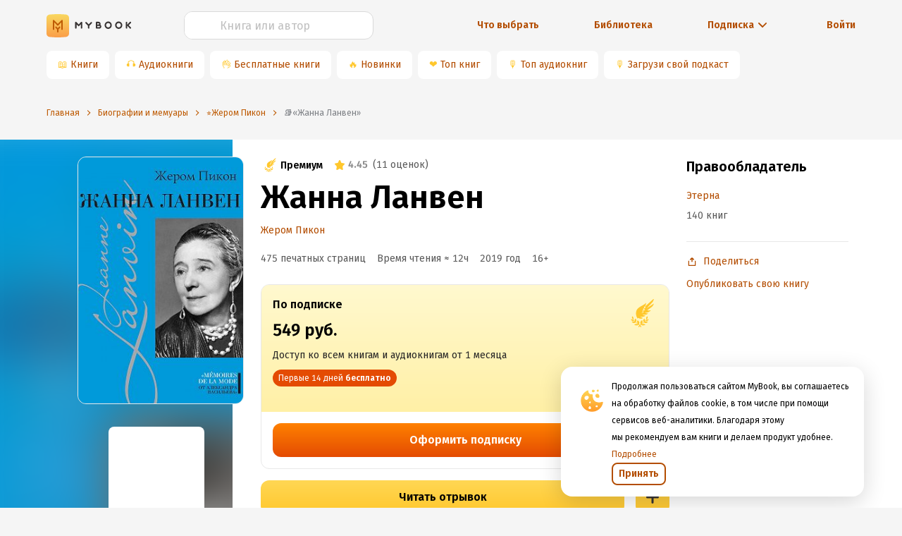

--- FILE ---
content_type: text/html; charset=utf-8
request_url: https://www.google.com/recaptcha/api2/anchor?ar=1&k=6Lc9jOkUAAAAAAS7Yqin2Ajp_JVBRmhKT0CNdA0q&co=aHR0cHM6Ly9teWJvb2sucnU6NDQz&hl=en&v=9TiwnJFHeuIw_s0wSd3fiKfN&size=invisible&anchor-ms=20000&execute-ms=30000&cb=bnz5has2f3y
body_size: 48202
content:
<!DOCTYPE HTML><html dir="ltr" lang="en"><head><meta http-equiv="Content-Type" content="text/html; charset=UTF-8">
<meta http-equiv="X-UA-Compatible" content="IE=edge">
<title>reCAPTCHA</title>
<style type="text/css">
/* cyrillic-ext */
@font-face {
  font-family: 'Roboto';
  font-style: normal;
  font-weight: 400;
  font-stretch: 100%;
  src: url(//fonts.gstatic.com/s/roboto/v48/KFO7CnqEu92Fr1ME7kSn66aGLdTylUAMa3GUBHMdazTgWw.woff2) format('woff2');
  unicode-range: U+0460-052F, U+1C80-1C8A, U+20B4, U+2DE0-2DFF, U+A640-A69F, U+FE2E-FE2F;
}
/* cyrillic */
@font-face {
  font-family: 'Roboto';
  font-style: normal;
  font-weight: 400;
  font-stretch: 100%;
  src: url(//fonts.gstatic.com/s/roboto/v48/KFO7CnqEu92Fr1ME7kSn66aGLdTylUAMa3iUBHMdazTgWw.woff2) format('woff2');
  unicode-range: U+0301, U+0400-045F, U+0490-0491, U+04B0-04B1, U+2116;
}
/* greek-ext */
@font-face {
  font-family: 'Roboto';
  font-style: normal;
  font-weight: 400;
  font-stretch: 100%;
  src: url(//fonts.gstatic.com/s/roboto/v48/KFO7CnqEu92Fr1ME7kSn66aGLdTylUAMa3CUBHMdazTgWw.woff2) format('woff2');
  unicode-range: U+1F00-1FFF;
}
/* greek */
@font-face {
  font-family: 'Roboto';
  font-style: normal;
  font-weight: 400;
  font-stretch: 100%;
  src: url(//fonts.gstatic.com/s/roboto/v48/KFO7CnqEu92Fr1ME7kSn66aGLdTylUAMa3-UBHMdazTgWw.woff2) format('woff2');
  unicode-range: U+0370-0377, U+037A-037F, U+0384-038A, U+038C, U+038E-03A1, U+03A3-03FF;
}
/* math */
@font-face {
  font-family: 'Roboto';
  font-style: normal;
  font-weight: 400;
  font-stretch: 100%;
  src: url(//fonts.gstatic.com/s/roboto/v48/KFO7CnqEu92Fr1ME7kSn66aGLdTylUAMawCUBHMdazTgWw.woff2) format('woff2');
  unicode-range: U+0302-0303, U+0305, U+0307-0308, U+0310, U+0312, U+0315, U+031A, U+0326-0327, U+032C, U+032F-0330, U+0332-0333, U+0338, U+033A, U+0346, U+034D, U+0391-03A1, U+03A3-03A9, U+03B1-03C9, U+03D1, U+03D5-03D6, U+03F0-03F1, U+03F4-03F5, U+2016-2017, U+2034-2038, U+203C, U+2040, U+2043, U+2047, U+2050, U+2057, U+205F, U+2070-2071, U+2074-208E, U+2090-209C, U+20D0-20DC, U+20E1, U+20E5-20EF, U+2100-2112, U+2114-2115, U+2117-2121, U+2123-214F, U+2190, U+2192, U+2194-21AE, U+21B0-21E5, U+21F1-21F2, U+21F4-2211, U+2213-2214, U+2216-22FF, U+2308-230B, U+2310, U+2319, U+231C-2321, U+2336-237A, U+237C, U+2395, U+239B-23B7, U+23D0, U+23DC-23E1, U+2474-2475, U+25AF, U+25B3, U+25B7, U+25BD, U+25C1, U+25CA, U+25CC, U+25FB, U+266D-266F, U+27C0-27FF, U+2900-2AFF, U+2B0E-2B11, U+2B30-2B4C, U+2BFE, U+3030, U+FF5B, U+FF5D, U+1D400-1D7FF, U+1EE00-1EEFF;
}
/* symbols */
@font-face {
  font-family: 'Roboto';
  font-style: normal;
  font-weight: 400;
  font-stretch: 100%;
  src: url(//fonts.gstatic.com/s/roboto/v48/KFO7CnqEu92Fr1ME7kSn66aGLdTylUAMaxKUBHMdazTgWw.woff2) format('woff2');
  unicode-range: U+0001-000C, U+000E-001F, U+007F-009F, U+20DD-20E0, U+20E2-20E4, U+2150-218F, U+2190, U+2192, U+2194-2199, U+21AF, U+21E6-21F0, U+21F3, U+2218-2219, U+2299, U+22C4-22C6, U+2300-243F, U+2440-244A, U+2460-24FF, U+25A0-27BF, U+2800-28FF, U+2921-2922, U+2981, U+29BF, U+29EB, U+2B00-2BFF, U+4DC0-4DFF, U+FFF9-FFFB, U+10140-1018E, U+10190-1019C, U+101A0, U+101D0-101FD, U+102E0-102FB, U+10E60-10E7E, U+1D2C0-1D2D3, U+1D2E0-1D37F, U+1F000-1F0FF, U+1F100-1F1AD, U+1F1E6-1F1FF, U+1F30D-1F30F, U+1F315, U+1F31C, U+1F31E, U+1F320-1F32C, U+1F336, U+1F378, U+1F37D, U+1F382, U+1F393-1F39F, U+1F3A7-1F3A8, U+1F3AC-1F3AF, U+1F3C2, U+1F3C4-1F3C6, U+1F3CA-1F3CE, U+1F3D4-1F3E0, U+1F3ED, U+1F3F1-1F3F3, U+1F3F5-1F3F7, U+1F408, U+1F415, U+1F41F, U+1F426, U+1F43F, U+1F441-1F442, U+1F444, U+1F446-1F449, U+1F44C-1F44E, U+1F453, U+1F46A, U+1F47D, U+1F4A3, U+1F4B0, U+1F4B3, U+1F4B9, U+1F4BB, U+1F4BF, U+1F4C8-1F4CB, U+1F4D6, U+1F4DA, U+1F4DF, U+1F4E3-1F4E6, U+1F4EA-1F4ED, U+1F4F7, U+1F4F9-1F4FB, U+1F4FD-1F4FE, U+1F503, U+1F507-1F50B, U+1F50D, U+1F512-1F513, U+1F53E-1F54A, U+1F54F-1F5FA, U+1F610, U+1F650-1F67F, U+1F687, U+1F68D, U+1F691, U+1F694, U+1F698, U+1F6AD, U+1F6B2, U+1F6B9-1F6BA, U+1F6BC, U+1F6C6-1F6CF, U+1F6D3-1F6D7, U+1F6E0-1F6EA, U+1F6F0-1F6F3, U+1F6F7-1F6FC, U+1F700-1F7FF, U+1F800-1F80B, U+1F810-1F847, U+1F850-1F859, U+1F860-1F887, U+1F890-1F8AD, U+1F8B0-1F8BB, U+1F8C0-1F8C1, U+1F900-1F90B, U+1F93B, U+1F946, U+1F984, U+1F996, U+1F9E9, U+1FA00-1FA6F, U+1FA70-1FA7C, U+1FA80-1FA89, U+1FA8F-1FAC6, U+1FACE-1FADC, U+1FADF-1FAE9, U+1FAF0-1FAF8, U+1FB00-1FBFF;
}
/* vietnamese */
@font-face {
  font-family: 'Roboto';
  font-style: normal;
  font-weight: 400;
  font-stretch: 100%;
  src: url(//fonts.gstatic.com/s/roboto/v48/KFO7CnqEu92Fr1ME7kSn66aGLdTylUAMa3OUBHMdazTgWw.woff2) format('woff2');
  unicode-range: U+0102-0103, U+0110-0111, U+0128-0129, U+0168-0169, U+01A0-01A1, U+01AF-01B0, U+0300-0301, U+0303-0304, U+0308-0309, U+0323, U+0329, U+1EA0-1EF9, U+20AB;
}
/* latin-ext */
@font-face {
  font-family: 'Roboto';
  font-style: normal;
  font-weight: 400;
  font-stretch: 100%;
  src: url(//fonts.gstatic.com/s/roboto/v48/KFO7CnqEu92Fr1ME7kSn66aGLdTylUAMa3KUBHMdazTgWw.woff2) format('woff2');
  unicode-range: U+0100-02BA, U+02BD-02C5, U+02C7-02CC, U+02CE-02D7, U+02DD-02FF, U+0304, U+0308, U+0329, U+1D00-1DBF, U+1E00-1E9F, U+1EF2-1EFF, U+2020, U+20A0-20AB, U+20AD-20C0, U+2113, U+2C60-2C7F, U+A720-A7FF;
}
/* latin */
@font-face {
  font-family: 'Roboto';
  font-style: normal;
  font-weight: 400;
  font-stretch: 100%;
  src: url(//fonts.gstatic.com/s/roboto/v48/KFO7CnqEu92Fr1ME7kSn66aGLdTylUAMa3yUBHMdazQ.woff2) format('woff2');
  unicode-range: U+0000-00FF, U+0131, U+0152-0153, U+02BB-02BC, U+02C6, U+02DA, U+02DC, U+0304, U+0308, U+0329, U+2000-206F, U+20AC, U+2122, U+2191, U+2193, U+2212, U+2215, U+FEFF, U+FFFD;
}
/* cyrillic-ext */
@font-face {
  font-family: 'Roboto';
  font-style: normal;
  font-weight: 500;
  font-stretch: 100%;
  src: url(//fonts.gstatic.com/s/roboto/v48/KFO7CnqEu92Fr1ME7kSn66aGLdTylUAMa3GUBHMdazTgWw.woff2) format('woff2');
  unicode-range: U+0460-052F, U+1C80-1C8A, U+20B4, U+2DE0-2DFF, U+A640-A69F, U+FE2E-FE2F;
}
/* cyrillic */
@font-face {
  font-family: 'Roboto';
  font-style: normal;
  font-weight: 500;
  font-stretch: 100%;
  src: url(//fonts.gstatic.com/s/roboto/v48/KFO7CnqEu92Fr1ME7kSn66aGLdTylUAMa3iUBHMdazTgWw.woff2) format('woff2');
  unicode-range: U+0301, U+0400-045F, U+0490-0491, U+04B0-04B1, U+2116;
}
/* greek-ext */
@font-face {
  font-family: 'Roboto';
  font-style: normal;
  font-weight: 500;
  font-stretch: 100%;
  src: url(//fonts.gstatic.com/s/roboto/v48/KFO7CnqEu92Fr1ME7kSn66aGLdTylUAMa3CUBHMdazTgWw.woff2) format('woff2');
  unicode-range: U+1F00-1FFF;
}
/* greek */
@font-face {
  font-family: 'Roboto';
  font-style: normal;
  font-weight: 500;
  font-stretch: 100%;
  src: url(//fonts.gstatic.com/s/roboto/v48/KFO7CnqEu92Fr1ME7kSn66aGLdTylUAMa3-UBHMdazTgWw.woff2) format('woff2');
  unicode-range: U+0370-0377, U+037A-037F, U+0384-038A, U+038C, U+038E-03A1, U+03A3-03FF;
}
/* math */
@font-face {
  font-family: 'Roboto';
  font-style: normal;
  font-weight: 500;
  font-stretch: 100%;
  src: url(//fonts.gstatic.com/s/roboto/v48/KFO7CnqEu92Fr1ME7kSn66aGLdTylUAMawCUBHMdazTgWw.woff2) format('woff2');
  unicode-range: U+0302-0303, U+0305, U+0307-0308, U+0310, U+0312, U+0315, U+031A, U+0326-0327, U+032C, U+032F-0330, U+0332-0333, U+0338, U+033A, U+0346, U+034D, U+0391-03A1, U+03A3-03A9, U+03B1-03C9, U+03D1, U+03D5-03D6, U+03F0-03F1, U+03F4-03F5, U+2016-2017, U+2034-2038, U+203C, U+2040, U+2043, U+2047, U+2050, U+2057, U+205F, U+2070-2071, U+2074-208E, U+2090-209C, U+20D0-20DC, U+20E1, U+20E5-20EF, U+2100-2112, U+2114-2115, U+2117-2121, U+2123-214F, U+2190, U+2192, U+2194-21AE, U+21B0-21E5, U+21F1-21F2, U+21F4-2211, U+2213-2214, U+2216-22FF, U+2308-230B, U+2310, U+2319, U+231C-2321, U+2336-237A, U+237C, U+2395, U+239B-23B7, U+23D0, U+23DC-23E1, U+2474-2475, U+25AF, U+25B3, U+25B7, U+25BD, U+25C1, U+25CA, U+25CC, U+25FB, U+266D-266F, U+27C0-27FF, U+2900-2AFF, U+2B0E-2B11, U+2B30-2B4C, U+2BFE, U+3030, U+FF5B, U+FF5D, U+1D400-1D7FF, U+1EE00-1EEFF;
}
/* symbols */
@font-face {
  font-family: 'Roboto';
  font-style: normal;
  font-weight: 500;
  font-stretch: 100%;
  src: url(//fonts.gstatic.com/s/roboto/v48/KFO7CnqEu92Fr1ME7kSn66aGLdTylUAMaxKUBHMdazTgWw.woff2) format('woff2');
  unicode-range: U+0001-000C, U+000E-001F, U+007F-009F, U+20DD-20E0, U+20E2-20E4, U+2150-218F, U+2190, U+2192, U+2194-2199, U+21AF, U+21E6-21F0, U+21F3, U+2218-2219, U+2299, U+22C4-22C6, U+2300-243F, U+2440-244A, U+2460-24FF, U+25A0-27BF, U+2800-28FF, U+2921-2922, U+2981, U+29BF, U+29EB, U+2B00-2BFF, U+4DC0-4DFF, U+FFF9-FFFB, U+10140-1018E, U+10190-1019C, U+101A0, U+101D0-101FD, U+102E0-102FB, U+10E60-10E7E, U+1D2C0-1D2D3, U+1D2E0-1D37F, U+1F000-1F0FF, U+1F100-1F1AD, U+1F1E6-1F1FF, U+1F30D-1F30F, U+1F315, U+1F31C, U+1F31E, U+1F320-1F32C, U+1F336, U+1F378, U+1F37D, U+1F382, U+1F393-1F39F, U+1F3A7-1F3A8, U+1F3AC-1F3AF, U+1F3C2, U+1F3C4-1F3C6, U+1F3CA-1F3CE, U+1F3D4-1F3E0, U+1F3ED, U+1F3F1-1F3F3, U+1F3F5-1F3F7, U+1F408, U+1F415, U+1F41F, U+1F426, U+1F43F, U+1F441-1F442, U+1F444, U+1F446-1F449, U+1F44C-1F44E, U+1F453, U+1F46A, U+1F47D, U+1F4A3, U+1F4B0, U+1F4B3, U+1F4B9, U+1F4BB, U+1F4BF, U+1F4C8-1F4CB, U+1F4D6, U+1F4DA, U+1F4DF, U+1F4E3-1F4E6, U+1F4EA-1F4ED, U+1F4F7, U+1F4F9-1F4FB, U+1F4FD-1F4FE, U+1F503, U+1F507-1F50B, U+1F50D, U+1F512-1F513, U+1F53E-1F54A, U+1F54F-1F5FA, U+1F610, U+1F650-1F67F, U+1F687, U+1F68D, U+1F691, U+1F694, U+1F698, U+1F6AD, U+1F6B2, U+1F6B9-1F6BA, U+1F6BC, U+1F6C6-1F6CF, U+1F6D3-1F6D7, U+1F6E0-1F6EA, U+1F6F0-1F6F3, U+1F6F7-1F6FC, U+1F700-1F7FF, U+1F800-1F80B, U+1F810-1F847, U+1F850-1F859, U+1F860-1F887, U+1F890-1F8AD, U+1F8B0-1F8BB, U+1F8C0-1F8C1, U+1F900-1F90B, U+1F93B, U+1F946, U+1F984, U+1F996, U+1F9E9, U+1FA00-1FA6F, U+1FA70-1FA7C, U+1FA80-1FA89, U+1FA8F-1FAC6, U+1FACE-1FADC, U+1FADF-1FAE9, U+1FAF0-1FAF8, U+1FB00-1FBFF;
}
/* vietnamese */
@font-face {
  font-family: 'Roboto';
  font-style: normal;
  font-weight: 500;
  font-stretch: 100%;
  src: url(//fonts.gstatic.com/s/roboto/v48/KFO7CnqEu92Fr1ME7kSn66aGLdTylUAMa3OUBHMdazTgWw.woff2) format('woff2');
  unicode-range: U+0102-0103, U+0110-0111, U+0128-0129, U+0168-0169, U+01A0-01A1, U+01AF-01B0, U+0300-0301, U+0303-0304, U+0308-0309, U+0323, U+0329, U+1EA0-1EF9, U+20AB;
}
/* latin-ext */
@font-face {
  font-family: 'Roboto';
  font-style: normal;
  font-weight: 500;
  font-stretch: 100%;
  src: url(//fonts.gstatic.com/s/roboto/v48/KFO7CnqEu92Fr1ME7kSn66aGLdTylUAMa3KUBHMdazTgWw.woff2) format('woff2');
  unicode-range: U+0100-02BA, U+02BD-02C5, U+02C7-02CC, U+02CE-02D7, U+02DD-02FF, U+0304, U+0308, U+0329, U+1D00-1DBF, U+1E00-1E9F, U+1EF2-1EFF, U+2020, U+20A0-20AB, U+20AD-20C0, U+2113, U+2C60-2C7F, U+A720-A7FF;
}
/* latin */
@font-face {
  font-family: 'Roboto';
  font-style: normal;
  font-weight: 500;
  font-stretch: 100%;
  src: url(//fonts.gstatic.com/s/roboto/v48/KFO7CnqEu92Fr1ME7kSn66aGLdTylUAMa3yUBHMdazQ.woff2) format('woff2');
  unicode-range: U+0000-00FF, U+0131, U+0152-0153, U+02BB-02BC, U+02C6, U+02DA, U+02DC, U+0304, U+0308, U+0329, U+2000-206F, U+20AC, U+2122, U+2191, U+2193, U+2212, U+2215, U+FEFF, U+FFFD;
}
/* cyrillic-ext */
@font-face {
  font-family: 'Roboto';
  font-style: normal;
  font-weight: 900;
  font-stretch: 100%;
  src: url(//fonts.gstatic.com/s/roboto/v48/KFO7CnqEu92Fr1ME7kSn66aGLdTylUAMa3GUBHMdazTgWw.woff2) format('woff2');
  unicode-range: U+0460-052F, U+1C80-1C8A, U+20B4, U+2DE0-2DFF, U+A640-A69F, U+FE2E-FE2F;
}
/* cyrillic */
@font-face {
  font-family: 'Roboto';
  font-style: normal;
  font-weight: 900;
  font-stretch: 100%;
  src: url(//fonts.gstatic.com/s/roboto/v48/KFO7CnqEu92Fr1ME7kSn66aGLdTylUAMa3iUBHMdazTgWw.woff2) format('woff2');
  unicode-range: U+0301, U+0400-045F, U+0490-0491, U+04B0-04B1, U+2116;
}
/* greek-ext */
@font-face {
  font-family: 'Roboto';
  font-style: normal;
  font-weight: 900;
  font-stretch: 100%;
  src: url(//fonts.gstatic.com/s/roboto/v48/KFO7CnqEu92Fr1ME7kSn66aGLdTylUAMa3CUBHMdazTgWw.woff2) format('woff2');
  unicode-range: U+1F00-1FFF;
}
/* greek */
@font-face {
  font-family: 'Roboto';
  font-style: normal;
  font-weight: 900;
  font-stretch: 100%;
  src: url(//fonts.gstatic.com/s/roboto/v48/KFO7CnqEu92Fr1ME7kSn66aGLdTylUAMa3-UBHMdazTgWw.woff2) format('woff2');
  unicode-range: U+0370-0377, U+037A-037F, U+0384-038A, U+038C, U+038E-03A1, U+03A3-03FF;
}
/* math */
@font-face {
  font-family: 'Roboto';
  font-style: normal;
  font-weight: 900;
  font-stretch: 100%;
  src: url(//fonts.gstatic.com/s/roboto/v48/KFO7CnqEu92Fr1ME7kSn66aGLdTylUAMawCUBHMdazTgWw.woff2) format('woff2');
  unicode-range: U+0302-0303, U+0305, U+0307-0308, U+0310, U+0312, U+0315, U+031A, U+0326-0327, U+032C, U+032F-0330, U+0332-0333, U+0338, U+033A, U+0346, U+034D, U+0391-03A1, U+03A3-03A9, U+03B1-03C9, U+03D1, U+03D5-03D6, U+03F0-03F1, U+03F4-03F5, U+2016-2017, U+2034-2038, U+203C, U+2040, U+2043, U+2047, U+2050, U+2057, U+205F, U+2070-2071, U+2074-208E, U+2090-209C, U+20D0-20DC, U+20E1, U+20E5-20EF, U+2100-2112, U+2114-2115, U+2117-2121, U+2123-214F, U+2190, U+2192, U+2194-21AE, U+21B0-21E5, U+21F1-21F2, U+21F4-2211, U+2213-2214, U+2216-22FF, U+2308-230B, U+2310, U+2319, U+231C-2321, U+2336-237A, U+237C, U+2395, U+239B-23B7, U+23D0, U+23DC-23E1, U+2474-2475, U+25AF, U+25B3, U+25B7, U+25BD, U+25C1, U+25CA, U+25CC, U+25FB, U+266D-266F, U+27C0-27FF, U+2900-2AFF, U+2B0E-2B11, U+2B30-2B4C, U+2BFE, U+3030, U+FF5B, U+FF5D, U+1D400-1D7FF, U+1EE00-1EEFF;
}
/* symbols */
@font-face {
  font-family: 'Roboto';
  font-style: normal;
  font-weight: 900;
  font-stretch: 100%;
  src: url(//fonts.gstatic.com/s/roboto/v48/KFO7CnqEu92Fr1ME7kSn66aGLdTylUAMaxKUBHMdazTgWw.woff2) format('woff2');
  unicode-range: U+0001-000C, U+000E-001F, U+007F-009F, U+20DD-20E0, U+20E2-20E4, U+2150-218F, U+2190, U+2192, U+2194-2199, U+21AF, U+21E6-21F0, U+21F3, U+2218-2219, U+2299, U+22C4-22C6, U+2300-243F, U+2440-244A, U+2460-24FF, U+25A0-27BF, U+2800-28FF, U+2921-2922, U+2981, U+29BF, U+29EB, U+2B00-2BFF, U+4DC0-4DFF, U+FFF9-FFFB, U+10140-1018E, U+10190-1019C, U+101A0, U+101D0-101FD, U+102E0-102FB, U+10E60-10E7E, U+1D2C0-1D2D3, U+1D2E0-1D37F, U+1F000-1F0FF, U+1F100-1F1AD, U+1F1E6-1F1FF, U+1F30D-1F30F, U+1F315, U+1F31C, U+1F31E, U+1F320-1F32C, U+1F336, U+1F378, U+1F37D, U+1F382, U+1F393-1F39F, U+1F3A7-1F3A8, U+1F3AC-1F3AF, U+1F3C2, U+1F3C4-1F3C6, U+1F3CA-1F3CE, U+1F3D4-1F3E0, U+1F3ED, U+1F3F1-1F3F3, U+1F3F5-1F3F7, U+1F408, U+1F415, U+1F41F, U+1F426, U+1F43F, U+1F441-1F442, U+1F444, U+1F446-1F449, U+1F44C-1F44E, U+1F453, U+1F46A, U+1F47D, U+1F4A3, U+1F4B0, U+1F4B3, U+1F4B9, U+1F4BB, U+1F4BF, U+1F4C8-1F4CB, U+1F4D6, U+1F4DA, U+1F4DF, U+1F4E3-1F4E6, U+1F4EA-1F4ED, U+1F4F7, U+1F4F9-1F4FB, U+1F4FD-1F4FE, U+1F503, U+1F507-1F50B, U+1F50D, U+1F512-1F513, U+1F53E-1F54A, U+1F54F-1F5FA, U+1F610, U+1F650-1F67F, U+1F687, U+1F68D, U+1F691, U+1F694, U+1F698, U+1F6AD, U+1F6B2, U+1F6B9-1F6BA, U+1F6BC, U+1F6C6-1F6CF, U+1F6D3-1F6D7, U+1F6E0-1F6EA, U+1F6F0-1F6F3, U+1F6F7-1F6FC, U+1F700-1F7FF, U+1F800-1F80B, U+1F810-1F847, U+1F850-1F859, U+1F860-1F887, U+1F890-1F8AD, U+1F8B0-1F8BB, U+1F8C0-1F8C1, U+1F900-1F90B, U+1F93B, U+1F946, U+1F984, U+1F996, U+1F9E9, U+1FA00-1FA6F, U+1FA70-1FA7C, U+1FA80-1FA89, U+1FA8F-1FAC6, U+1FACE-1FADC, U+1FADF-1FAE9, U+1FAF0-1FAF8, U+1FB00-1FBFF;
}
/* vietnamese */
@font-face {
  font-family: 'Roboto';
  font-style: normal;
  font-weight: 900;
  font-stretch: 100%;
  src: url(//fonts.gstatic.com/s/roboto/v48/KFO7CnqEu92Fr1ME7kSn66aGLdTylUAMa3OUBHMdazTgWw.woff2) format('woff2');
  unicode-range: U+0102-0103, U+0110-0111, U+0128-0129, U+0168-0169, U+01A0-01A1, U+01AF-01B0, U+0300-0301, U+0303-0304, U+0308-0309, U+0323, U+0329, U+1EA0-1EF9, U+20AB;
}
/* latin-ext */
@font-face {
  font-family: 'Roboto';
  font-style: normal;
  font-weight: 900;
  font-stretch: 100%;
  src: url(//fonts.gstatic.com/s/roboto/v48/KFO7CnqEu92Fr1ME7kSn66aGLdTylUAMa3KUBHMdazTgWw.woff2) format('woff2');
  unicode-range: U+0100-02BA, U+02BD-02C5, U+02C7-02CC, U+02CE-02D7, U+02DD-02FF, U+0304, U+0308, U+0329, U+1D00-1DBF, U+1E00-1E9F, U+1EF2-1EFF, U+2020, U+20A0-20AB, U+20AD-20C0, U+2113, U+2C60-2C7F, U+A720-A7FF;
}
/* latin */
@font-face {
  font-family: 'Roboto';
  font-style: normal;
  font-weight: 900;
  font-stretch: 100%;
  src: url(//fonts.gstatic.com/s/roboto/v48/KFO7CnqEu92Fr1ME7kSn66aGLdTylUAMa3yUBHMdazQ.woff2) format('woff2');
  unicode-range: U+0000-00FF, U+0131, U+0152-0153, U+02BB-02BC, U+02C6, U+02DA, U+02DC, U+0304, U+0308, U+0329, U+2000-206F, U+20AC, U+2122, U+2191, U+2193, U+2212, U+2215, U+FEFF, U+FFFD;
}

</style>
<link rel="stylesheet" type="text/css" href="https://www.gstatic.com/recaptcha/releases/9TiwnJFHeuIw_s0wSd3fiKfN/styles__ltr.css">
<script nonce="trKhCxJWhzO-swVBwmBBJA" type="text/javascript">window['__recaptcha_api'] = 'https://www.google.com/recaptcha/api2/';</script>
<script type="text/javascript" src="https://www.gstatic.com/recaptcha/releases/9TiwnJFHeuIw_s0wSd3fiKfN/recaptcha__en.js" nonce="trKhCxJWhzO-swVBwmBBJA">
      
    </script></head>
<body><div id="rc-anchor-alert" class="rc-anchor-alert"></div>
<input type="hidden" id="recaptcha-token" value="[base64]">
<script type="text/javascript" nonce="trKhCxJWhzO-swVBwmBBJA">
      recaptcha.anchor.Main.init("[\x22ainput\x22,[\x22bgdata\x22,\x22\x22,\[base64]/[base64]/bmV3IFpbdF0obVswXSk6Sz09Mj9uZXcgWlt0XShtWzBdLG1bMV0pOks9PTM/bmV3IFpbdF0obVswXSxtWzFdLG1bMl0pOks9PTQ/[base64]/[base64]/[base64]/[base64]/[base64]/[base64]/[base64]/[base64]/[base64]/[base64]/[base64]/[base64]/[base64]/[base64]\\u003d\\u003d\x22,\[base64]\\u003d\\u003d\x22,\[base64]/CocOqbHEgCsKLBUVdHWLDoltQK8KMw6UkY8KsY0LCmS8jEQ/[base64]/wpYhwoVww7V9aMOyECLDnHRvF8KRw4ASYwR7wpZHPMKLw751w4LCicOgwrtIMcObwr8OHcKpwr/DoMK5w7jCtjpgwqTCtjgzL8KZJMKSR8K6w4VIwpg/w4lbWkfCq8OvDW3Cg8KgLk1Ww7jDnCwKQADCmMOcw5U5wqonKSBve8OpwrbDiG/DpcOCdsKDfcKiG8O3QErCvMOgw4rDpzIvw5/Dm8KZwpTDmQhDwr7CtMKxwqRAw7NPw73Ds00KO0jCt8OxWMOaw49Nw4HDjjXCvE8Qw7Jaw57Cph7DkjRHK8OMA37DqcK6HwXDswYiL8K/wqnDkcK0fcKCJGVGw5pNLMKdw4DChcKgw4PCqcKxUy8HwqrCjCNKFcKdw4HCohk/JT/DmMKfwrs+w5PDi2t6GMK5wo/CtyXDpHZewpzDk8OGw47CocOlw6lKY8O3RHQKXcOJS0xHBzdjw4XDiB99wqB5wpVXw4DDpgZXwpXCmjAowpRWwoFhVgLDp8KxwrtXw7tOMSV6w7Bpw4/CksKjNzpiFmLDgnTCl8KBwp/DiTkCw44Kw4fDohXDpMKOw5zClG50w5lbw6sffMKGwoHDrBTDkkcqaHVgwqHCrhnDnDXClzRdwrHCmQzCo1s/w4Yhw7fDryXClMK2e8Kuwr/DjcOkw4wCCjFTw5l3OcKAwrTCvmHCn8Kgw7MYwoHCgMKqw4PChTdawoHDuDJZM8OxDRhywo7Ds8O9w6XDqw1DccOZJcOJw41XQMOdPkpEwpUsVMO7w4Rfw6E1w6vCpmI/[base64]/ChsKEbQDDvsONw6tEDWnDuzfDtsOAw7ozw47DjsOkRynDi8Oiw4kOIsKuw6jDg8K3GCoJcy3DvV0AwrZkf8KGGsOFwogVwq4/w4/CncONIcKdw501wobCk8OpwqQLw63CrUHDjMOVI1V6woTCqk4SbMKOPMOHwqnCtMONw5DDmk/[base64]/Ck8OqUsKmw5XCr0F3w5Bhw6I/worCqsOtw7MHNGDDmhrCswrDgMKtCcKUwrs2w7LDlsO0JBnCqXzCgm7CimrCv8Oqb8OmdcKjfnzDo8KgwpfCiMOWV8KKw57DuMOkccKYHMK7BcOPw4RTU8OhHMOnwrLCmsKVwqNuwrRFwrk+w6scw7PDqMOdw5bCl8OKeSMvZAhDbQhWwooIw6/[base64]/DlXnCvMKcwprCtmpbejkEwodWwrDCuE7DhkjChxpqwofCgXLDmX3CqyzCtMOCw6Mrw4VeJVXDrsKCwqQiw4UXO8Kow6TDisOMwrjCljlywqHCuMKYLsOkwo/DmcO0w6Zhw6PDgMK5wrg+wqrCucOTw71zw4jClXYUwrbCtsOTw7Fdw74bw7QKA8KyehzDsmnDrsOtwqQHwpLDp8ObfW/CmsKAwpvCvE1GNcKkw7JVworCrsKAUcKSAwTCrSHCvg3Dt0V4EMKWfFfCg8KJwq4zwrk6dsOAwrXCoQfCr8OpKlXDrGEeBsOkaMK4PUrCuTPCin3DvmFmV8Ktwp7DgGFrNEx7bDJYX2V2w4JdEizDnA/Dl8KZwqLDh2QwbwHDqxkyfX3DkcOawrUsdMKvCkkQwqMUQ0hMwpjCicODwrzDuF40w5spRD0gw5law53CqRRowqlxPsKLwo3CssOgw4oZw5FYcMO8wqnDuMKDAsO/woTCok7DhBHDn8OLwp/DnQxvGiZ5wqvDrAjDhMKMVgHCrRtNw7/[base64]/DuXV0UMK6GcKpQmzCvFDDtUHDh2NpTXLClylxw7vDl13CplxDXMKPw67DmsOpw5bDuxRFOMO4HW8Qw5NKw63CilPCtcK2w7gqw57DkMOYZ8OxC8O/R8K7S8O2wqkKesOhLWg6X8Kuw6nCvMOkworCr8KYw4XCm8OVAFlKCWPCqMKsN0BLSBwCHxl3w5LDqMKlGQnCqcOrM3bDi3sTw448w5PDr8Omw7FQWcOwwrsEXx/Ct8Oyw6pcLznDm3x/w5bCq8Ozwq3CnxrDil3Dp8KlwpE8w4Q7ZhQRw5XCuQXCgMKUwrtGw5HDpsKrQMOswrsRwqlTwr3CrHnDk8KVJWLDocOTw4nDtcO1X8Kwwrp3wrobT0gWGy5TEkjDoHAjwq0jw6/[base64]/w7bDrsK6dV7Cqx8Hw77Ds8KjRQHCtMOswofDunPCuMOhbcKrTMO1bsKcw4rCgcO4ecORwoRnw4tnK8OzwrhMwrcWP2dmwqdMw7bDlMOPwpcrwoLCq8KQw79fw4PCu0rDjcOMw4/CsE0/W8Kmw73DpV4Xw4JYfMKswqhRI8K2CXZ8w4o4OcO/EBhaw4otw6VzwqtYYyZETBvDpMKPRwLCjzE/w6fDisKww57DtkPDgVrChsKlw6A/[base64]/CmkDDjzl4DsKAwp7CuxLCvmI/bwHDsD4rw6XCvMOLMWFkw4ZPwoFrwrPDi8Okw6RZw6YiwrHDrcKqIsOxf8KoMcKvwrHDvcKowrwlXMOwW1Atw4fCscKjMnBWPFB4TGFnw5/Cql0pHh4kHmbChjjDpA3CsVUPwofDiw4kw5nCog7Cm8Omw5oWZA8zOcKhJkXDmcKPwok1RlLCpXILw77DocKLYMObKATDmTcSw5kEwqYcKsO/[base64]/[base64]/[base64]/[base64]/ZcO0wq/DsXoxQlYdw415wr0WGWUfecOcdMKMf03DncOewp7DsBtvX8OYCxgFw4rDgsKbAsO8cMKMwocpw7LCpxEBw7UPfFPCvkQAw5p0Q2TCrsOMTzFjf1fDsMOjETvCjCDDq0B7WwpDwqHDvGjDnExVwovDuiIywo8owrg3CMOMw6diK2bDp8KNwqdcAgE/FMOLw6vCpUdXbzPDsgjDtcOIwp9UwqPDvQ/Cj8KUe8OnwqPDgcOvw79Rwpptw7XDg8KZwoFQw6s3wrHCtsODY8OVOMKrEU1Ic8K6w4TCq8O/acKrw6nCnwHDo8KbcVnDqsO1CCNmwop8YcOXS8ORJcONAcKVwr3Dkn5DwrN8w70TwrYYw5rChcKWwrfDo0XDlCTDtmVePMOJbcOCwoF4w53DhwLCpMOkUMO9w4UDcCxgw4oxwqo6b8KvwpwDOxsHwqHCn1U3EcOCUGzDmSRxwrwYcDPDp8O/C8OTw53Cv0kXw7HChcKLcRDDrX5Qw7M+RMKEH8O0UA53KMKXw5rDocO8OwYhQxIiw43CnAfCqV7Dl8OpczkNRcKLJ8OawrtpC8Oaw43CliTDjA/CojzCqR1Dw59Abltuw4zClcKsdDDDisOCw4/CtU5dwpYWw4nDqynChcKuEsKTwoLCmcKZw5LCs3vDn8K5wp1vRGDDmcKpw4DDphRrwo9PCRfDrB9AUsOww43DlQR0w55RNnnDtcKNTH9yT1AEw4/[base64]/CnQjDjMOSwqLDjELCp3x/wpE6w4cXMEzCtcO0w6vDu8KpesKEGAnCvMKHfx4sw6ZdWynDsxHCrw0dD8OXM1rDokTCvsKEwonCvcKadmwdwovDsMKhwrEIw6E2wqnDqRjCocKqw7p+wpZlw7NOw4VDPsKJTBXDt8O/wq3CpcO3OsKbwqPDgG4WQcOtfnDDhlFjBMK3LsK2wqVCUkIIwrk/[base64]/Dgixvw7pKworDhydZwp3Do8KjwqzDmD0OXsOWw7waCGEMw4whw4VqPsKhR8Knw4rDrClsXMKCJXrCkxQ5w4ZaZ0/Cn8KBw4xwwqnClMOTJwcWw6xyaQB5wp9gI8Ocwrdmb8OywqXCgUNOwrXDtcO+w6sVKQxFG8OISilHwp92DMKmw7zCkcKuw7I4woTDiTxuwrhcwrlWazIoIMOqLmPDoDbCu8Onw4Qew5dRw7h3R19/NsK1HAPCgMOjS8OYP2t/[base64]/DhSQfw5VOfAcdSF8Kw4pUwpZyw5RfGMKgH8O+wr/DkkdGBcOww7zDisO1Eg9Tw4/Cm1DDq23DkRvCvcKdUQhDJ8O+e8Oow75tw5fCq1fCusOuw5LCgsOxwo9Te3YbLMORBynDjsOANxd6w4s9wofCtsOAw7/CmMKEwrrDvRIjw4zCt8K9wo98wrzDggJwwovDqcK0w6lCwoZNPMKHWcKVw4rCl1onZnFJw43DlMK/wrfDr2DDgAfCpHfCjFTDmA3DrwlbwqEVYWLCjsK4w4/[base64]/wrl1wojCscOPw7TCnxRPw7dHwrFSw4LCrDDDtFB9F1d1EsOQwqM3BcOCw5fDjn/DjcOyw7JFQMOMT1XCn8KRBTAcbAQwwodHwplkaUPCvsObdkfCqcKwJmt7wotTCcKTw7/CgADDmk7CrXbCsMKrwrnClcK4VsKkbz7DgUxBwphVTMKswr4pw5YrVcOaPQbCrsKXesOZwqDDvcKeUBwTNsKfw7fDi2Utw5TCj2PCu8KvJMOmBFDCmQvDlX/CjMO6diHDrlFkw5N1WlcPecOJw6VhGMO+w7HCpGvDlljDm8KQw5TDkx1Iw5PDhyJ3JMOfwqrDmxbCgyZCwpTCkFsNwpjCn8KMeMOSR8KDw7rCp3RRTCzDoFhfwrFoYibCuhMSw7PCscKiYjk8wo5YwrxVwp8Sw6gSD8ONRsOlwptgw6ciW2vDkl8KJMO/wozCnDFewrY3wqHDnsOQPMK6VcOeWEYGwrYRwqLCo8OcVcK3JTJ1CMKKMirDp2nDu1vCtcK3SMO/wp4nesO2wozCpF44w6zCoMODacKkwpjCjQvDjgN8wq44w5Q8wrJ6wp8yw5RcaMOtY8Ktw7vDkcOnA8KNHwTDglkfZsKwwo3DqMO1wqNkdcOwQsOawrTDg8KeU1Nww6/Ci0fDgMKCO8OwworDuknCrT8ofsK4Kn9hPcO5w5MNw5wxwpDCvcOEGwRaw5DCqQfDp8KFcBVgw5HCrDLDicO/wpfDqXrCqQg4AGHDlS8uIsKswrnDiTnDqsOiAArCnzFuGWFwUcK+QG/CpsOdwr5vw4IIw5hIGMKKwqXDs8KqwoLDmVvCoGszOMO+GMOpEGPCqcOXZGIDa8OoQU19EyzDosKLwqnDs1XDmMKKw6Agw4MZwqIOwookCnTCssOCf8K8O8OnQMKEW8Kpw7kCw4ZcVxMaUlEYw5/[base64]/ZCkebcO1wrlPTMOKwqDCgMKzDcOIwobCpMKpETVTQXXDqcKowrUxPRnDvhopIyVYF8ORE37CsMKsw7BBczdcdBXDi8KLNcKsFMKlwqXDlcOYIETDiGDDhRAew63Dl8O5fmbCpw0jZ3vDvSIEw4EfO8OsLALDty/DnMKRX2krH3TDihpKw7Y5ZlEMwopVwqkoShXCv8OBwr3Dim4iYcOUMsKdZ8OHbWwoEMKVHMKGwpQIw6DCgWBBCBHCkTJ8c8KmGVFHODZ/F0QVJSvDpGzDjFLCiVkpwolXw4tpdcO3LAtrd8Kow7bCkcKOw6HDqHcrw5ETacKZQcOudkvCrA9XwqtODWzCry7CuMO0w7LCo3l3SmHDsDdaTcOQwrNaExxlV3pzSXpPN3bCuirCi8KsFzvCkCbDgRbCiyvDpA3DrRXCvCjDv8K/C8OfNxjDusKAYVQOWjh3ZhvCuUYybydJaMKOw7XCpcOIfMOWecKTOMKBZmssVU4mw7nCmcOvY2cgw4PCoFDCrMOjwoDDrhvCphg7w4lEwrc8IsKhwp7Dn20owo7CgVnCn8KCDcOXw7khGsKdRDB/KMKFw6R+wpPDqhPDv8OLw4HCksKqwpQAwprCmFrCq8OnB8KBw6XDlcKKwpnCrHXCgXBmcFbCmiopw4tMw77CugPDl8K+w5DDpB4ALMKhw4/DisKzMMO+wqwCw4nDl8OUw6jDrMO8wo7Ds8KQEjR4dDg/wqxfFsK/c8K1SyEBRTNtwoHDk8OAw6kgwpXDsgkcwrshwqPCsCbCgw99w5HDiDDCn8OmcHRYcTDCo8KsVMOXwrUjesKKw7LCuCvCvcKzGcOfMGfDjC0mwo3DpwPCsQtzZ8KcwrLCrjHCvMOBOcOZSXMBVMONw6YxAnLChj7CjHNhI8OiNsOkwpPCvQfDt8OPHAzDqy/[base64]/Dt8OywoISwq/[base64]/CrMOIwpo7wq4Xw4cEw7ZFwrgBw4PDucKRw6tCwrZucnfCt8KLwqYUwo8Dw71+E8OFOcKaw4rCu8Ohw60ULHbCqMOSw4/Cv1/Dt8Knw6DClsOrw50lT8OgfcKvS8OTAcKuwrAdYsOWfwFewofDty0zwpp3wqLDhkHDhMOhZcKMABXDgcKpw6HDoRlzwo0/Dz4rw7oZUsKmM8OOw4NgKgB+woVNOQLCu2BjdMOCWzsYS8KVwpTChD9NRMKDWsKUQsO/GDLDqUrDqsOBwozCnsOqw7XDvcO9QsKpwosrdcKNwqoOwoLCjxo1wotRw7PDkQ/Dqxg2BMKOVcKXDA1iw5APTMK/T8O8VQIoOy/CsivDsGbCpQ3DlcOeY8O1wqnDhA4hw5ABHsOVP1LDu8OdwoQEa1NnwqIYw4gcdcO6wpNLP2HDjhgdwox0wqwLWnguw7jDi8OXei/CtCbCosKXesK+DMOaFSBeWsO5w6fChMKvwqlIRMK7w7ZSFywcZXrCj8KLwrNHwo40KsKDw5MaEkxBJAHCuglawqbCpcK1wo3CqFxZw7IebwXClMKAB3hHwrbCisKiVyVDHlvDsMOgw7gDw6jCpMKTMCY+wpxMD8OPDcKwHQLDhyhMw5R+w63Dj8KGFcO4SAc+w7/Cg2dOw5vCu8OJwp7CpzoJey3Dk8K1w6IkU0VIPsKnLC1Vw5hZwoAvclPDhMOBEMOZwq14w6VWwpcxw4hWwrwQw7HCm3XCtnh6BcOPBDpsZsOKLcOiJCfCtB0iBlZdASQ0JMKawoxww7cGw4LDhcO/ZcO4LsOyw5TDmsKabkHCk8Kxw4fDmygcwqxQw7HCjcKSOsKDNMO6FFU4wok1CMO/T1ZEwpDDnUDCr15lwp9ICRPDscKxAHJOIh/DpMOGwoAWFMKJw43Dm8OWw4PDiD1fWX/DjcKtwr3DmlY+wo3DoMK3wqspwqDDkcKCwrjCssKqVDA0wrrCrl7DonUFwqTChsOGwrkwN8KRw5Z+JsOEwo8fPsKZwpzCtMKvJ8OcMMOzw4/[base64]/[base64]/DhsOOXEs/wrMnwo8eVcOvw6A7AcKvw6UJN8KJwpcbOsO4wqA0WMKJI8KEWcK8EcOJKsOkPwnDp8KCw7F3w6LDn2LChD7CqMO5wq5KYEcOcATDmcO1w53CizzDkcOkacKaJnYJXMOew4BWQcOJw45bbMKqw4ZZDsO1acO/w4wpM8KnXsOBwpXCvF1tw749V1zDmUPCo8KDwr/CkEkFABXDksOhwp8rw5DClcOTwqvDk3jCs0oPMW8ZLMOewoxOYMO/[base64]/DvBdYwrxaYMOEEMKMwqXCg8K1wqfCoWkIw7BWwrvCosOfwrDDin7DusOIGMO2wqLCjApqAkN4MhDCjcKnwqFIw4ZGwoU5PMK7DsKDwqTDn1LCsigNw4JVLkfDhcKlwq9OUG5qZ8Kpw40YPcO3d01/[base64]/DicKWw5oNKijDoMKgZmJNCcKmwprClsKHw4nDh8OgwqXDjMOCwr/CvWtpK8Kdw40wPww0w73CiirCusOBwpPDksOEScOswoDDqcKmw4XCvQZ+wp4pLMKMwqJSwp9rw6DDnsOHIlXCs1zCpSp1wrJUGcOTwpbCv8KlU8K7wo7CtcKgw70SCHDDnsOhwqbCusO9PFDDgEAuwq3DhhJ/w5PCkF/DpXx/VQd2BcOILwVBWkvCvkHCv8OnwqjDlcOZCVbDi0/CvE4jUSvCrMOzw7dDwoxAwr5qwqVRbgXCgWvDnsOYB8KNHMKoLxwBwobCiFsiw6/CikzCgsOtQcK/[base64]/DjcKuT8KyLMKjw7lXHMOGUWjDrsKANxzDgMObwqfDgcOUFcKWw43DrULCu8KcUMKCwrUxGyjDmsOOPcOawqlnwoU+w4AfKcKfYEJ3woxxw4MWMsK8w6jCi0IFfsK0agxJwr/[base64]/DiMOdwqLDjVZLHMOgw5DDr8Orw6IiF2QUb8OMwp3Dmxp2w6FJw7/[base64]/Dg8ORFSDDr2N4JFbDtB7Chl7CtMKxw59Rw7EKbQ/[base64]/Dj8O7JEPDr0jDtT7Djhs0QMO/HcKCY8ODw5M4w64VwrbCnMKNwr/ChWnCusOzwr5Kw4zCggXCgg9uNA8AOwXCmcKewqQtWsOPwqAIwr4Qwr8EccKaw5bCnMOoTA92IcOswqR0w7rCtgxxG8OqQl3Cv8O4E8KNesO+w7pFw5FQcsKGOcKjF8OawpzDgMKvw6/DmMK2LDfClsKxwqcLw6zDtH1XwpFzwrPDhz8OwojCqX5xwp3Di8KKLRIMRcKkw6hLHWvDgW/Dm8Kvwp81wrjCknnDlsOMwoI3UhkRwoIhw7zCj8KVRMO7wozDtsKYwqwJw5TCiMKHwq86D8KLwoInw7XCjjspGz0Iw7LDsSUsw6jCrMOkNcOVwr8ZEcOEQsK9wokHwqTCpcORwpbDtEPDgyPDg3LDhC7Cm8OAZBLDsMOew6hkZV/DjTLCrGjDkRHDqw0ZwoLChMKiAngywpJkw7fCnsOMw5ETUMK/XcKtw5UFwo1WfMK/w4fCvsKww4NfWsOGQAjCkGjDlMKEeXfCki5rDcORwo0kw77CncKFEDfCogsJEcKkCsKWKysyw7gtNMO0F8OLTcObwoNrwqVsGcO8w6I/CDBywpdFRsKAwpZow4cww5DChVY1X8OswpBdw5c7wqXCgsOPwqDCoMOtRcKfVDs8w41tPsOhwqbCg1fCl8KRwpPDvMKgVAHDnT3DusKoXMKbJlQeDBwXw43DgMKJw70Cwqxrw7dSw7VJI1tGO2kdwpbDtEBqHcOBwqXCjsK5fT/DicKsTEgzwod6LMOKw4LDvsO/w6FcDmIKwoVoesK1FW/DgsKfwpUsw5HDjsOpW8KxFcOHS8OpG8K5w5LCp8O9w7HDpBLDucOqasOKwrsQOXHDpFzCrsO/w6jChsKjw7fCo13Cs8O2wokoSsK3QcKUVV9Mwq5+woBGQGBtVcOTWzzCoBDCicO3Sj/CiD/[base64]/[base64]/CpMK5woVSfsKUwrDCsFMQw6PDjMOFUjrCmRofQibCiFLDmsOqw41GFyfDsE7DvsOnwrA7wpzCj2XCkixawo7Cry7CgsOVAFw+Hk7CnTnChcO3wrjCr8KTUHXCpSrDj8OmScO7w6LCnx4Qw64TIsOUTgdtesOWw5c4wo/CkVJELMKpWA4Sw6vDgcKlwqPDn8O6woDCrcKCw5gENsKUwqNdwr3ChMKJNRAPwoLCmcKVwovCiMOhXMKNw4VLMHVFw4gZwooUPWJSw4kIJcKtwo8iBBPDpSp8THjChsOaw6nDsMOtw4xtGm3CmC/[base64]/DgFjDswRdwr18WjvCrnkrw53DlAIiwrXCvsOaw5vCkDHDp8KPw490w4TDlcOiw5UMw4xRwojDqxfCnMOcGksNCsKJEgxGNsO/[base64]/Di8KxJsK3wqLDkcO3PQnCrHDCq8KSU8KFw6bDvDlzw5rCscOwwqdfEcKRA2/DrsKnK39/w4TCiDZfRMOGwr0HZcK5w5Z1w4pKwpMqw60hTsKKwrjCmsOVwo3CgcKWIm3Cs23Dl3PDgg1PwqTCkREIX8Kaw4VEa8KKNwEZXzgTJ8Khwq3DjMKhwqfCrsOxWMKGDl0dIMKOV00KwonDosOLw5vCtsObw7Ifw4htA8OzwpnDji3DpnoMw5R0w5p/wo7DpE4iABdwwqofwrTDtcKJTEkqUMOFw4AcNFBewqNRw4cJM1AbwpvCqHPDqVFUa8KTd1PClsOlLkojaRrDr8OcwpXCsQYkSMOhwr7CiyBVLXXDgg7Dl1MfwpdOMMKVworCtcK/[base64]/CsFPDvMONEsOFQ28SRcKJecOfK1XCrD/CuMKMdDbDlcOcwrrCgQILeMOOZsOxwqoLVcORwrXChCUpw6bCssKYISHDkTTCpsKrw6nDgRzCjGUfUMKYHHHDijrClsOIw4JARcKlbhcaYsKiw6PCtQfDlcK7JsOww4fDvcOcwoUKehfChV7DowI+w6J9wpLCksKlw7/CmcOsw5LDjipbbsKTXWgEbmDDp1oqwrHDjVHCsmbDnMOiwrZOwp8ZFMK6WsOeBsKEw416Xj7DsMKowo9/GMO6fzzCucKswoLDmMOPTgzCmgUZYsKLw43Cg2XCjVnCqBzClMKlG8Ohw714C8OCVBEUYMONw5HCqsK1wrpHCHTChcK3wq7CmE7DkTXDtnUCYcOwa8OQwq7CqMOowp/CqwjDtsOBGMKGCl3CpsKcwotmHGnDhjjDu8KKOgtww6Vlw6lOw4VRw5TCvcOoUMOTw7fDm8OVUU9qw74awqIrV8OXL0lJwqgOwqPCi8OGXyx4J8KQwoPCscOfwr/DnSknH8OmEMKBXgkgV2vDmE0Yw6zDssKvwrjChcKXwpbDlcKowqI6wp7DqhIQwogKLDV6b8Kgw43DgwLChgnCry8/w5fCjMOTLGvCryR5X0TCslLCpURdwqI1w4bDksKDw7rDs07DgsK2w7LCssO7w5ZPNsO3PsO4EGBrNngCccK6w5ZOwp1ywpsUw7waw4dcw58jw5vDkcOaIg9GwpBOfgvDvMK9RMKXw7vDocKUB8OJLXzDnB/ChMKARyfCvsOnworCt8OpPMOvdMKpYcKoaTLCrMKUdDJowo9zMMKXw4g8wpnCrMKTbwYGwrkoWMO4QcKbFmXCkjHCvsO1AMOhUMOpXMKDTWMSw7UVwpw7w7JKIcOEw7/Drx7Dg8Opwo3DjMKZw5bCvsOfw7DCjMKjwqzDjR9JDX12L8O9wqMcfyvCmgDDrXHDgMKlEMO7w4EYVsKHNMKva8OKRmFgBsOWLHUrbDjDh3jDvDAwcMO6w5DDucKtwrQqC1rDtnACw7TDlDPCkXFTwoDDpMOZCybDqRDCjMKjJDDDllPCisO/bcOsRMKxw5jDrcKewo1qw6jCqsOdeQzCnBbCuErCnGZmw53Dl24KUXION8O5acKtw4PDp8KEAMOiwpoZN8Osw6XDnsKJwpXDscK+wp/CtjjCghfCvmxvI2HChTXCmlDCnsOQB8KVUEMJKnfCnsO2M07DqMOgw5/Dq8O6DSUYwrnDiS3DgMKiw7RUw4k6EcOOH8K0dsOoAifDmkjCv8O0Jlhmw6lxwoVnwpvDvk4iYFBsQ8O2w6pwPQTCq8Kld8K3NMKQw5Zmw43DvDLChFjCuBPDpMKNP8KsHmlDNhheQ8KzPcOSOcOFE0Qew7/[base64]/DomDDvWokLChqbMK/woQ0WsOtw77DmgkFPsOCw6jCtMKid8KMJcOJwooZS8OCGksySMOWwqbCpcK1w744w4A/Hy3CoiLDuMOXwrfDpsO+LDp0fnwZDEvDh0/Cuj/DiShjwovCj1TCqynCmcKow54SwocIEGFZOMOLw7LDkEs4wo7CoXJbwrTCpUtZw5sNw5RMw7QDwozCncOPO8OGwqpbYlNyw4zDmiPCusKyTW1ewrbCowgXFsKDOA16AxhpbsOLwprDgMORYcKgwr3Drh/DoyDCkC8Ww6jCvzvCnBbDqcOIZ0slwq3CuwnDmTjDq8KzQSkEa8K2w7NfHBXDlcKlw6DChMKPacO1wrUcWy4mZS3CoBnCvMOqJ8KfbEHCj2xTV8Kiwpxzw7F2wqTCvMOywqrCgMKaM8KHSz/DgsOpwo/[base64]/Dp03Dt0/DjTPChMKowow1w4p6w5jCgEFHwrl/wpnCl37DocKzwozDgsOJQsOCwqRvJht1wozCvcOzw7MRw4zCmMK/EXPDoCTCvBfDgsKmTMKcwow2w618wp8uw7Mrwpw9w4DDlcKULcOSwqPDisKZScKUS8O4OcKmDsKkw73CmVhJw5M4w4F9w5zDoiLCvFjDgFfCm0vDvlnDmTJCcx88wrTCo0zDlsKtF20sBAfCssK/YAXCthnDvEnCk8Ktw6bDjMOAIDjDgjUewo0jwqVHw6hgw796fcKLUVxIHQ/[base64]/[base64]/Dq8OXCA7CjV7DqcKXwpbCmcO3HMK3w4LCr2wsDiVcRsOYeWJWM8OMRMOVVXwowrnCtcONMcKUAEhjwqzDmndTw582K8OvwrfDoSkHw5sINsKhw5PCrcOKw77CtsKxNcObcQhSUjDCo8ODwrkkwq9VE1U1w7/Ct1zDmMOpw7nClsOGwp7CicOwwo0GdcKBeDnCpxfDv8O8woV8NcKxOgjChDTDmMONw6DDt8KZURfCs8KVPQ/Ci1wpdsO3woPDosKFw5QhNWcRckHCgsKew6V8dsOhBF/[base64]/DoMKkwrvCpQAUU3bCkcKifcKpw79Zwo/CgVdhPMOaJcKRQFHCg0AoCHjDrl/Dv8Kmwp0aasKvB8K4w4BgAcOcIcO/w7nCjnnCk8Ksw4YASsOQYQsdNcOtwrrCmcOiw5/[base64]/woPDvsOEUsK6wrd4w7UTJXXChcOuHTh/YDTCnl/DnMKjw5XCg8O/w4rCosO1TMK5w7fDvDLDryXDqU48wpPDgcKjasK7LsKMP30bwoM8wqomKQLDghFuw4HCgTDDiExMw4HDsxvDqUF5w43DrH0Gw4QQw7DCvTXCvDwpw4XCtmVjPFtfXXjDqRErKMOkeh/ChcO7XsOcwrBVP8KRwrbCr8Oww6rCuhXCoFAOeDIIBXg6w4DDjzZHcC7Dq3YewozDiMO5w6RED8O6wrHDlh0sHMKQRy/CtWPCmB0Aw53CgMO9Fk90w6/DsR/ChsOKM8K1w5IIwpMxw5YfacOeHcK7w4/DqcKTDXJww5fDgcKpw4kScsO9w6bCqwDCjMOUwrxPw4TDhMKIw7DCiMKqw4DCg8Ksw6Nowo/Dt8O9bzs3V8O8w6TClsOKw4pWHX85w7hIGUjDojXDoMOGwovCq8KXcMO4aSvCiig2wqo7wrdHwq/CrWfDrsOFRG3DvmzDs8OnwoHDpxnDiU7CmcO2wrgbDw7CrjILwrZZwqxbw5tbd8O+ARpSwqHCssKPw7/CnX/[base64]/elrDrDF6R1B0wqVbwpcmw7TCr8K5w7bCmsKfw5VcRiLDsBo6wrDCtcKsKxxmw50Ew7Jcw7bCn8Kww4HDm8OLSTJhwqM3wqFiZzHCpMKvw5gdwqh/[base64]/DoDzDmMOGwrXCmsK2Hwcuw4zDmMOdwo7CsVfCuWt4wqV9b8ObPcOCwrnCsMKHwr/CqnbCusO6VMOgKcKOwrnDkWVfaRx2WsKQTcKGA8Ozw7nCg8OWw60lw6Bqw6vCrgoDw4vCt0XDk1jCr0HCuTp7w73DmcKXJMKZwoVPUBg4woDCk8O7KA/[base64]/[base64]/OUN9w6TDmcOCwrg8wrslw45AwrzDkUQXMnLCl0UrTcKJRMKfw6DDiGbCmzvCpCd9DsKrwq1XFzzCjMO6wrnCiTHCtcOtw4fDjEFCCijDvj7ChMKnwq1zw4zCrC18wrPDuEA8w4bDhXo3PcKBdcKuIMKcw49ww7nDosKOC3vDiB/DojDCjVrDjkHDm0bCggnCvMKJKMKNPcOEEMKrcmPCv2xswqHCmmUIORkcIF3DsG3CsAbCvMKfVVlvwrRuw6lgw7XDosOHVEwWw5TCh8Kgwr/DlsK7w6/DicOfURrChHs+NsKVwq3DgGwnwpVnRkXCtDlAw5jCjcKKTkrCvsO8a8KDw4PDmQpLKMOgwrTDviFPN8OWwpcbw4tNw4/DrAnDqg0QHcOCw4A7w6Akw5spYMOscRPDmMK1w7gCQcKqfcKLFF/CscK0Lh04w44fw5fDqMKMZ3HCoMOzGMK2fsK/RcKqTcK3McKcwrHCrQsEwo5GJMKrMMKZwrgCw5toU8KgGcKGYsOhHsOaw6A7E3DCtkbDgcOawqTDqMOjcMKnw6PDssKSw5R5JcKVDcOgwqkCwr93w5B+wo14wqvDjsO8w5vCl2d+X8KtC8Kuw4VqwqLCnMKkw7Q9fD9Tw4zDmFxvIR/CgjRfC8Obw7wzwozClkpEwqDDuzDDiMOwwprDh8OjwovCucK5wqRCQsKDDwzCssKINcK8ecKewpImw4/CmlJ+wrXDg1dPw4bDgGtPIxbDtHbDtcKswoPDq8Oxw7gaPSkUw4HDucK6eMK3w5pcwqXClsOCw6TDlcKHMcOhw4bCtmggwpMoXAwzw4YNR8KQcTRXw7EfwqDCr3kRw7jChMKsMys9fyvDlzLCi8Oxwo/Cn8OpwpZSBBlqwozCoz3DnsOWBGNkwozDh8K+w58QbH9Jw5LCmgXCh8OOw4hyGsK0QsOfwpvDrnXDkMO4woZewrc0AMO0wphDZsK/w6DCm8OjwqDCpULDlMK8woUQwqNVwopZdMOYw7N3wrPCljwiDEbCoMKAw5ssZWUew5/DqCTCusKgw70IwqfCsAXDiQF9Um7DvUjDhk4CHmXDkAHCvsKewoDCgsKlw4UoHsOnf8ODw7HDjwDCswrCnT3DnxjDvyTDr8ONw7p/[base64]/DtsOJwo/CvHLDmMO/CW7CocK+CcKHFMOhw5LDjy9aEcKawrnDs8KQE8K8woEIw4LCmQk5w4kYdcKlwrPCkcOzRMO8SnzDg1w/[base64]/wrvCqMKawpTDpBUJUEnCk0FgCsK0NVrCnXfCrmbCnMOrJsO2wpXCv8KIbcObdmzCsMOkwoIjw6BHbsOUwpXDhgTDqsK/NSV/w4o9wp3CkDjDvAvDpCkjwpgXGw3DvMK+wpjDhMKMEsOBw7zDvAzDrhBLOCzChB0qU2h+wp7CkcO7KsKjw5M/w7bCgybCk8OfBxnCg8OJwpbCl00ow4ljwpvCvGPCksOSwqhawqkgUl3DlgfCs8OEw7Bhw7jDhMKlwrzCuMOeVBU5wp3CmB9vOWLCssK9DMOdI8Kfwr4GVsKeecKjwr03amMgLVxmwpDDrSLCokQPUMO5cErDmsKrBU7Ct8K+BsOgw5d/J3/[base64]/CnMKKw77CjMOCwpzDsiXCoG/Dk1bDrWfDi8KSdMOGwo9swp5MakYxw7/[base64]/wpHCtsOawpliMMO+w4l5QcO1wow4w4EFPipnw5HCksOcwqjCtMKmIMOUw5Qdw5fDp8O+wq09wrsawrDDs0o4RSPDo8KbcsK0w4N4aMOdYsK0fQDDl8OrMBMdwoTCiMKOYMKiFzvDjhHCqsKsZ8KSNMOwdcOuwr0Zw7XDj29ww5M3ScOjw4PDr8OqaiI8w4/CiMOLQcKWN2o/wp5wWsOcwo9uIsKvNMOgwpA2w6PCpl0bJcK5HMKKNGPDoMOUXMOYw4zChyI3DEhqA2IoLAEQwrrDj3dVUsKUw6nDt8OTwpDDtcO8dMK/[base64]/w73Co8OJw73DiUvDh0VGM8Knwpt3acOMNm/CkXQvwqbCt8KTwrXDh8OOw6vCkCvClBnDl8KYwpU2wpLCqcO2XDlBbsKAw7DDjXzDiGfCqT3CscOyEQhZPG09X2tmw6cBw4p/w7/CgcKvwqVCw7DDsEDCplfDsgY2KsKSPCRLI8KkE8KowpDCp8OFLkJYw53CusKewpoawrTDicO7YDvDnMKvMi/[base64]/DisOgw60zw4DDkiTDpRMEVVR+w4Jsw7TDtcOiwq1qwo7DtT7DtMO4JMOHw47Di8K2dBDDvD/[base64]/CisOnw7XDjsKCwqg3w57DiHRJSUJ2bcKzwqdqw5XCiC/CpR3Dg8O5w43Dsk/CrMKawqtOw7rCg0rDuj9Iw415IMO4QsKhdWHDksKMwoFMK8KBWTcgTMKaw4lJwpHCnwfCsMO+w715CHIMwpodFGcVw6l/[base64]/DongnWMOkwrBXwpzDr31Yw7vCvy8tbMOBZcOMEcK0NcKAWkzDk3JYw7HDiWfDmRU6GMKXw5Uaw4rDu8OwWcOSA3fDsMOkaMOwe8KMw4DDhcK8HAF7TcOXw4zCgHDCiExSwp02U8K7woPCscKzKw0absOtw6fDtlA/XMKtwrvCqGzDuMOqw7xUVkJ9wpjDvWzDo8Oiw5o7wpTDlMOhwqfDnhgBZmjCkcOMM8OAwrnDscK6wrkUwo3CicOrOynDh8KHckPCgcK9eHLCth/CvcKFdC7Cm2TCnsKow60mD8OTTcOYKcKvAgfDp8OPScOgKsOkSsKlwr7DscKMBUh1w5TDjMOCEUDDtcOeA8KhfsOFwqZSw5hDLsOUwpDDssO2WcKoPy3CkhrCocOTwplVwrJcw4kow6TCqnLCrE7ChwHDtSvDjsOKCMKLwoHCiMK1wrvDisOTwq3DiBcrdsO/W0rCrSI/w7DDr2tfwqU/DUrCuUjDgVbCgcKeYMOeN8KZVcOmS0cBOn1owr9DPsOAwrnCglhzw44Gw5bDisKUScKbw4IKw77DkwnCuwodCV7Cl0/DtjU/w6Q5w5hwYjjDnMOWwonDk8K2w5kMwqvDmcOqw6Qbwoc4F8OtDMKmL8K8TMOSwr7Cu8OEw7fCkMKPBG46MXo6w6zCscKyNQ7DlldLFMKnIMOlw57DsMOTEMOUB8K/[base64]/Dl8OCOFRow6pXZsKwwqzCvMKZw6jCrsOpw7TDkMOQWsOKwrg6wrvCikjDmcKvRcOXU8OPVA7DhWVKw6MOVsOPwrDComV6wr8EYMOkChTDl8O1w4MJwoHCnG0iw4rCm19iw6rDsCEtwq15w6NGDHXClMOuDsOTw40iwo/CpsK7w7bCoEvDh8KTQsOQw6DDhsK+fMO5wrTCj1LDgMOFOn3Cv00IK8Kgwr3CjcK6cAlZw6IdwrEwFycEfMKLw4bDgMKnwr/Dr07Cn8ODwol9Em/Dv8KSQsKFw53DqTY/w7jCq8OGwog3CMOPwqFMbsKvPjjCu8OIIAbChWjCrinDngDDl8OPw5c7w6vDpxZESCNCw5bDrVHCqT4hJhISEsKRYcKkZSnCn8OrYzQTVwTCjxzDsMOxwrkJw4/DvMOmwr07w5gkw6/CjgPDvsKifFrChwDCkWcLw6jClMK/w6d/ccO5w4vDg3Eaw6XDqMKMwpNUwoHCkGs2b8OzQnvDpMKHOcKIw6Ukw6VuBXXDnsOZKGbCozx7wogWEMOLwqvDkX7ClsKxwrgJw7vDnyVpwqxjw7zCpBnDjE/CusK3wr7DuXzDmsKDwqjDt8Owwrkjw7DDjC9VSWpmwp5NX8KOTsK/dsOrwrp/[base64]/[base64]/CosOXdsOqw5o/wqR/w5FVwp4hAcKbHDktw7A3w4jCjsOGF3wqwp/Do00ELsOmw4PCh8Odw6tIVEfCnMK2c8OwHnnDrgnDl2HClcKDEBLDrg7CrmvDmMKcworDlW0NFGoSWAA8K8KYSMK+w4DCrk/Dlm0rw57Ci0tePn7DtRnDk8ORw7zDjg\\u003d\\u003d\x22],null,[\x22conf\x22,null,\x226Lc9jOkUAAAAAAS7Yqin2Ajp_JVBRmhKT0CNdA0q\x22,0,null,null,null,0,[21,125,63,73,95,87,41,43,42,83,102,105,109,121],[-3059940,874],0,null,null,null,null,0,null,0,null,700,1,null,0,\x22CvoBEg8I8ajhFRgAOgZUOU5CNWISDwjmjuIVGAA6BlFCb29IYxIPCPeI5jcYADoGb2lsZURkEg8I8M3jFRgBOgZmSVZJaGISDwjiyqA3GAE6BmdMTkNIYxIPCN6/tzcYADoGZWF6dTZkEg8I2NKBMhgAOgZBcTc3dmYSDgi45ZQyGAE6BVFCT0QwEg8I0tuVNxgAOgZmZmFXQWUSDwiV2JQyGAA6BlBxNjBuZBIPCMXziDcYADoGYVhvaWFjEg8IjcqGMhgBOgZPd040dGYSDgiK/Yg3GAA6BU1mSUk0Gh0IAxIZHRDwl+M3Dv++pQYZxJ0JGZzijAIZr/MRGQ\\u003d\\u003d\x22,0,0,null,null,1,null,0,1],\x22https://mybook.ru:443\x22,null,[3,1,1],null,null,null,1,3600,[\x22https://www.google.com/intl/en/policies/privacy/\x22,\x22https://www.google.com/intl/en/policies/terms/\x22],\x22cyUrTGo8Hxe1Jp89rP5sP4JVopVfLLYCywYNc4nM2tc\\u003d\x22,1,0,null,1,1768357415451,0,0,[149,255,138,158],null,[70,216],\x22RC-a54t7Q-BUs28Tg\x22,null,null,null,null,null,\x220dAFcWeA7F_7TAj9szY4mPhuzxx9P2w5nz9ezfr7lGW2LaeSwPmq1YWSqEKmV4LpdEkWkOYfcxWG_ODW4i1roe7j1ZQFNxomNbuA\x22,1768440215517]");
    </script></body></html>

--- FILE ---
content_type: application/x-javascript
request_url: https://mybook.ru/_next/static/chunks/335.22837afa49dd156d63c2.js
body_size: 775
content:
(window.webpackJsonp_N_E=window.webpackJsonp_N_E||[]).push([[335],{"7JEW":function(M,I,e){"use strict";e.r(I),e.d(I,"ReactComponent",(function(){return i}));var n=e("q1tI");function t(){return(t=Object.assign||function(M){for(var I=1;I<arguments.length;I++){var e=arguments[I];for(var n in e)Object.prototype.hasOwnProperty.call(e,n)&&(M[n]=e[n])}return M}).apply(this,arguments)}var u=n.createElement("path",{fillRule:"evenodd",clipRule:"evenodd",d:"M12 3a1.5 1.5 0 00-1.5 1.5v6h-6a1.5 1.5 0 000 3h6v6a1.5 1.5 0 003 0v-6h6a1.5 1.5 0 000-3h-6v-6A1.5 1.5 0 0012 3z",fill:"#383434"});function i(M){return n.createElement("svg",t({viewBox:"0 0 24 24",fill:"none"},M),u)}I.default="[data-uri]"}}]);
//# sourceMappingURL=335.22837afa49dd156d63c2.js.map